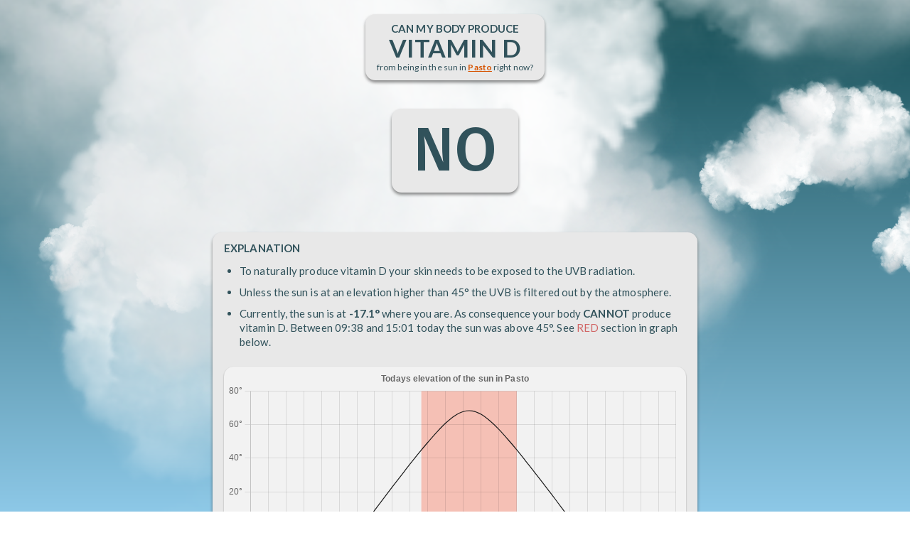

--- FILE ---
content_type: text/html;charset=UTF-8
request_url: https://d.vitamin.today/in/pasto
body_size: 5555
content:
<!DOCTYPE html>
<!--suppress JSUnresolvedReference -->
<html xmlns="http://www.w3.org/1999/xhtml" lang="en">
<head>
    <meta charset="UTF-8" name="viewport" content="width=device-width, initial-scale=1">
    
    <title>D-Vitamin Sun Exposure in Pasto Today</title>
    
    <meta name="description"
          content="Between what hours during the day is the sun at such heights that you can get your vitamin D production going by being outside in the sun."/>

    <!-- Google tag (gtag.js) -->
<script async src="https://www.googletagmanager.com/gtag/js?id=G-E84TY69JEQ"></script>
<script>
    window.dataLayer = window.dataLayer || [];

    function gtag() {
        dataLayer.push(arguments);
    }

    gtag('js', new Date());

    gtag('config', 'G-E84TY69JEQ');
</script>


    <script src="/script/solar.js"></script>
    <script src="/script/cloud.js"></script>
    <script src="/script/util.js"></script>
    <script src="/script/chart.umd.js"></script>
    <script src="/script/chart.js"></script>

    <link rel="preconnect" href="https://fonts.googleapis.com">
    <link rel="preconnect" href="https://fonts.gstatic.com" crossorigin>
    <link href="https://fonts.googleapis.com/css2?family=Fira+Sans:wght@500&family=Lato:wght@400;700&display=swap"
          rel="preload" as="style">
    <link href="https://fonts.googleapis.com/css2?family=Fira+Sans:wght@500&family=Lato:wght@400;700&display=swap"
          rel="stylesheet">

    <link rel="apple-touch-icon-precomposed" sizes="57x57" href="/img/ico/apple-touch-icon-57x57.png"/>
<link rel="apple-touch-icon-precomposed" sizes="114x114" href="/img/ico/apple-touch-icon-114x114.png"/>
<link rel="apple-touch-icon-precomposed" sizes="72x72" href="/img/ico/apple-touch-icon-72x72.png"/>
<link rel="apple-touch-icon-precomposed" sizes="144x144" href="/img/ico/apple-touch-icon-144x144.png"/>
<link rel="apple-touch-icon-precomposed" sizes="60x60" href="/img/ico/apple-touch-icon-60x60.png"/>
<link rel="apple-touch-icon-precomposed" sizes="120x120" href="/img/ico/apple-touch-icon-120x120.png"/>
<link rel="apple-touch-icon-precomposed" sizes="76x76" href="/img/ico/apple-touch-icon-76x76.png"/>
<link rel="apple-touch-icon-precomposed" sizes="152x152" href="/img/ico/apple-touch-icon-152x152.png"/>
<link rel="icon" type="image/png" href="/img/ico/favicon-196x196.png" sizes="196x196"/>
<link rel="icon" type="image/png" href="/img/ico/favicon-96x96.png" sizes="96x96"/>
<link rel="icon" type="image/png" href="/img/ico/favicon-32x32.png" sizes="32x32"/>
<link rel="icon" type="image/png" href="/img/ico/favicon-16x16.png" sizes="16x16"/>
<link rel="icon" type="image/png" href="/img/ico/favicon-128.png" sizes="128x128"/>
<meta name="application-name" content="&nbsp;"/>
<meta name="msapplication-TileColor" content="#FFFFFF"/>
<meta name="msapplication-TileImage" content="mstile-144x144.png"/>
<meta name="msapplication-square70x70logo" content="mstile-70x70.png"/>
<meta name="msapplication-square150x150logo" content="mstile-150x150.png"/>
<meta name="msapplication-wide310x150logo" content="mstile-310x150.png"/>
<meta name="msapplication-square310x310logo" content="mstile-310x310.png"/>


    <link rel="stylesheet" type="text/css" href="/css/reset.css">
    <link rel="stylesheet" type="text/css" href="/css/style.css"/>

    <script>
        const opDate = {dateStyle: 'medium'};
        const opTime = {timeStyle: 'short'};
        const city = {
    name: "Pasto",
    lat: -77.28111,
    lng: 1.21361,
    timeZone: "America/Bogota"
}
;

        const showSunInfoFor = (lat, lng, timeAtPickedLocation) => {
            const localTime = new Date();
            /*
                        localTime.setMonth(timeAtPickedLocation.getMonth());
                        localTime.setDate(timeAtPickedLocation.getDate());
            */
            const diff = timeAtPickedLocation.getTime() - localTime.getTime();

            let startOfDay = new Date(localTime);
            startOfDay.setHours(0, 0, 0);
            let adjustedStartOfDay = new Date(startOfDay.getTime() - diff);

            document.getElementById('locDenied').style.display = 'none';
            document.getElementById('searchCaption').style.display = 'none';
            document.getElementById('link').href = `https://www.google.com/maps/@${lat},${lng},10z`;

            let solarElevation = [];
            let labels = [];

            for (let min = 0; min <= 60 * 24; min += 1) {
                let adjustedTimeOfDay = new Date(adjustedStartOfDay);
                adjustedTimeOfDay.setMinutes(min);
                let timeOfDay = new Date(startOfDay);
                timeOfDay.setMinutes(min);
                if (min % 30 === 0) labels.push(zeroPad(timeOfDay.getHours()) + ":" + zeroPad(timeOfDay.getMinutes()));
                const elevation = round(solar_elevation(adjustedTimeOfDay, lat, lng));
                solarElevation.push(elevation);
            }

            const solarTable = solar_table(startOfDay, lat, lng);
            let uvbDawn = solarTable.SOLAR_TIME_UVB_DAWN != null ? new Date(solarTable.SOLAR_TIME_UVB_DAWN.getTime() + diff) : null;
            let uvbDusk = solarTable.SOLAR_TIME_UVB_DUSK != null ? new Date(solarTable.SOLAR_TIME_UVB_DUSK.getTime() + diff) : null;

            let dayWhenUvbIsBack;
            if (!uvbDawn) {
                let daysAhead = 0;
                do {
                    let sensorDate = timeAtPickedLocation.addDays(++daysAhead);
                    const uvbDawn = solar_table(sensorDate, lat, lng).SOLAR_TIME_UVB_DAWN;
                    if (uvbDawn) {
                        dayWhenUvbIsBack = uvbDawn;
                    }
                } while (!dayWhenUvbIsBack && daysAhead < 365)
            }

            const nowAsIx = Math.floor(timeAtPickedLocation.getHours() * 60 + timeAtPickedLocation.getMinutes());
            const solarElevationNow = solarElevation[nowAsIx];
            document.getElementById("result").innerHTML = solarElevationNow <= 45 ? 'NO' : 'YES';
            const specific = document.getElementById("specific");
            if (!uvbDawn) {
                if (dayWhenUvbIsBack)
                    specific.innerHTML = `At this time of the year the sun <b>never reaches over 45°</b> where you are. Next time it does that will be on <b>${new Intl.DateTimeFormat('en-GB', opDate).format(dayWhenUvbIsBack)}</b>.`;
                else
                    specific.innerHTML = `At your position the sun <b>at no time of the year</b> reaches over 45°.`;

            } else {
                if (solarElevationNow > 45) {
                    specific.innerHTML =
                        `Currently, the sun is at <b>${solarElevationNow}°</b> where you are. As consequence your body <b>CAN</b> produce vitamin D. See <span style="color: #c0000090;font-weight: 500">RED</span> section in graph below.`;
                } else {
                    const uvbDawnAsIx = Math.floor(uvbDawn.getHours() * 60 + uvbDawn.getMinutes());
                    let is = uvbDawnAsIx >= nowAsIx ? 'will be' : 'was';
                    const uvbDuskStr = new Intl.DateTimeFormat('en-GB', opTime).format(uvbDusk);
                    const ovbDawnStr = new Intl.DateTimeFormat('en-GB', opTime).format(uvbDawn);
                    specific.innerHTML =
                        `Currently, the sun is at <b>${solarElevationNow}°</b> where you are. As consequence your body <b>CANNOT</b> produce vitamin D. Between ${ovbDawnStr} and ${uvbDuskStr} today the sun ${is} above 45°. See <span style="color: #c0000090;font-weight: 500">RED</span> section in graph below.`;
                }
            }

            const solarElevationSparse = solarElevation.filter(function (value, index, Arr) {
                return index % 30 === 0;
            });

            const data = {
                labels: labels,
                datasets: [
                    {
                        fill: origin,
                        label: 'Sun angle',
                        data: solarElevationSparse,
                        borderColor: '#1a1a1a',
                        tension: 0.35,
                        borderWidth: 1.2
                    },
                ]
            };

            // noinspection JSUnusedGlobalSymbols
            const plugin = {
                id: 'customCanvasBackgroundImage',
                beforeDraw: beforeDraw(uvbDawn, uvbDusk),
                afterDraw: afterDraw(timeAtPickedLocation)
            };

            // noinspection JSUnusedGlobalSymbols
            const config = {
                type: 'line',
                data: data,
                plugins: [plugin],
                options: {
                    animation: false,
                    responsive: true,
                    maintainAspectRatio: false,
                    elements: {
                        point: {
                            radius: 0
                        }
                    },
                    plugins: {
                        legend: {
                            display: false
                        },
                        title: {
                            display: true,
                            text: `Todays elevation of the sun ${city != null && city.name != null ? 'in ' + city.name : 'at your location'}`
                        }
                    },
                    scales: {
                        y: {
                            suggestedMax: 50,
                            ticks: {
                                callback: function (value, index, ticks) {
                                    return value + '°';
                                }
                            }
                        }
                    }
                },
            };

            const ctx = document.getElementById('chart');
            new Chart(ctx, config);

            const expPanels = document.getElementsByClassName('box');
            for (let i = 0; i < expPanels.length; i++) {
                expPanels[i].style.display =
                    expPanels[i].id !== 'locPrompt' && expPanels[i].id !== 'locDenied' ? 'block' : 'none';
            }

            document.getElementById("caution").style.display = !uvbDawn ? 'none' : 'block';
            document.getElementById("alternatives").style.display = uvbDawn && solarElevationNow > 45 ? 'none' : 'block';
            document.getElementById("spinner").style.display = 'none';
            document.getElementById("links").style.display = 'block';
        };

        const geoError = () => {
            const expPanels = document.getElementsByClassName('box');
            for (let i = 0; i < expPanels.length; i++)
                expPanels[i].style.display = expPanels[i].id === 'locDenied' || expPanels[i].id === 'searchCities' ? 'block' : 'none';
            document.getElementById("spinner").style.display = 'none';
            document.getElementById("links").style.display = 'block';
        }

        const now = new Date();

        window.onload = function () {
            if (/iPad|iPhone|iPod/.test(navigator.userAgent)) {
                document.getElementById('cloudContainer').style.height = window.outerHeight + 'px';
            } else {
                document.getElementById('cloudContainer').style.bottom = '0';
            }

            const viewport = document.getElementById('cloudContainer');
            new CloudGenerator(viewport, '/img/cloud.png').init();

            if (city == null)
                queryLocation();
            else {
                let timeAtLocation = new Date(now.toLocaleString("en-US", {timeZone: city.timeZone}));
                showSunInfoFor(city.lng, city.lat, timeAtLocation);
            }
        }

        function queryLocation() {
            navigator.geolocation.getCurrentPosition(
                (pos) => showSunInfoFor(pos.coords.latitude, pos.coords.longitude, now),
                geoError
            );
        }

        async function search(query) {
            const response = await fetch(`/api/cities?q=${encodeURIComponent(query)}`);
            return await response.json();
        }
    </script>

</head>

<body>

<div id="cloudContainer">
</div>

<div style="display: flex;flex-direction: column;align-items: center;align-content: flex-start;overflow-y: scroll;overflow-x: clip">

    <div class="query box front">
        
            Can my body produce<br/>
            <span style="font-size: 35px">vitamin D</span><br/>
            <div style="margin-top: 2px;font-size: 12px;text-transform: none;font-weight: normal">
                from being in the sun in
                <b><a id="link" href="#" target="_blank">Pasto</a></b>
                right now?
            </div>
        
        
    </div>

    <div id="result" class="box front"></div>

    <div class="explanation box front" style="margin-top: 36px">
        <b>EXPLANATION</b>
        <ul>
            <li>To naturally produce vitamin D your skin needs to be exposed to the UVB radiation.</li>
            <li>Unless the sun is at an elevation higher than 45° the UVB is filtered out by the
                atmosphere.
            </li>
            <li id="specific"></li>
        </ul>

        <div class="chart-container">
            <canvas id="chart" style=""></canvas>
        </div>
    </div>

    <div id="locDenied" class="explanation box front">
        <b>ALLOW LOCATION</b><br/>
        <p>
            This website needs your current location to function properly. You have denied it explicitly.
            This needs to be cleared in the settings of your browser.
        </p>
        <p style="font-size: 12px;margin-top: 30px">
            <b>Why is the location needed?</b> <br/>This site calculates whether it is possible for your
            body to naturally produce vitamin D from being in the sun this time of the
            day at your current location.
        </p>
    </div>

    <div onclick="location.href='https://crosswi.se'" class="banner">
        <div class="bannerText">
            CROSSWISE - Best word game ever created!<br>
            Available on iPhone and Android NOW!<br><br class="extraBr">
            Free to download &amp; play - No ads in game.
        </div>
        <img src="https://crosswi.se/img/icon.webp" style="height: 120px;margin: 0"
             alt="Crosswise - best word game in the world!">
    </div>

    <div id="searchCities" class="explanation box front">
        <b>SEARCH FOR A CITY</b><br/>
        <p id="searchCaption">
            If you do not want to share your location you can instead search for a city close to where you live.
        </p>
        <label for="input"></label>
        <input id="input" placeholder="Name of city"/>
        <p>
            Or use your <a href="/">current location</a>.
        </p>
        <ul id="searchResult" style="display: none">
        </ul>
    </div>

    <div id="caution" class="box front">
        <b>CAUTION</b>
        <ul>
            <li>
                Being in the sun in the middle of the day can be dangerous. While vitamin D is essential to us there is
                no reason to overdo it.
            </li>
            <li>
                You do not need to be in the sun for long to saturate your body's daily ability to create vitamin D. As
                little as 15 minutes is sufficient.
            </li>
            <li>
                Even when wearing sunscreen the small percentage that still passes that barrier is sufficient for your
                body to create vitamin D. Wear sunscreen and/or cover the most exposed parts with clothes.
            </li>
            <li>
                Even on cloudy days sufficient amount of UVB passes through the clouds to support your vitamin D
                production.
            </li>
            <li>
                If you are at a high altitudes the amount UVB is much higher than at sea-level.
            </li>
        </ul>
    </div>


    <div id="alternatives" class="box front">
        <b>ALTERNATIVE WAYS TO GET VITAMIN D</b>
        <ul>
            <li>
                <b>Dietary Sources:</b> Include foods rich in vitamin D in your diet, such as fatty fish (salmon,
                mackerel, and trout) and egg yolks.
            </li>
            <li>
                <b>Supplements:</b> Consult a healthcare professional to determine if vitamin D supplements are
                appropriate for you. Supplements can help meet your vitamin D needs, especially if you have limited sun
                exposure or specific dietary restrictions.
            </li>
        </ul>
    </div>

    <div id="spinner" class="loader" style="display:block">
        Loading...
    </div>

    <div id="links" class="bottomLinks front" style="display:none">
        See <a href="/">sun exposure on your current location</a>.<br/>
        Go to a <a href="/in/langen">random city</a>.<br/>
        List of <a href="/all/cities">all featured cities</a>.<br/>
        <br/>
        Created on a rainy day by <a href="https://cv.tobiashill.se/" target="_blank">Tobias Hill</a>.
        <br/>
    </div>

    <script>
        let singleResult = false;
        let singleResultLink = '';
        const element = document.querySelector('#input');
        const handleInput = debounce(async function () {
            if (!element.value) return;
            const query = element.value.trim();
            const searchResultElm = document.getElementById('searchResult');
            if (query.length >= 2) {
                const result = await search(query);
                const gotResult = result && result.length > 0;
                singleResult = result && result.length === 1;
                if (gotResult) {
                    searchResultElm.innerHTML =
                        result.map((c) => `<li><a href="/in/${c.id}">${c.name} (${c.countryCode})</a></li>`).join('');
                    if (singleResult) {
                        singleResultLink = `/in/${result[0].id}`;
                    }
                    searchResultElm.style.display = 'block';
                } else {
                    searchResultElm.style.display = 'none';
                }
            } else {
                searchResultElm.style.display = 'none';
            }
        }, 200);
        input.addEventListener('input', handleInput);
        input.addEventListener('keyup', function (event) {
            if (event.key === 'Enter' && singleResult)
                location.href = singleResultLink;
        });
    </script>

</div>
<script defer src="https://static.cloudflareinsights.com/beacon.min.js/vcd15cbe7772f49c399c6a5babf22c1241717689176015" integrity="sha512-ZpsOmlRQV6y907TI0dKBHq9Md29nnaEIPlkf84rnaERnq6zvWvPUqr2ft8M1aS28oN72PdrCzSjY4U6VaAw1EQ==" data-cf-beacon='{"version":"2024.11.0","token":"9939d574fc8f400e999cade9b2bc6a18","r":1,"server_timing":{"name":{"cfCacheStatus":true,"cfEdge":true,"cfExtPri":true,"cfL4":true,"cfOrigin":true,"cfSpeedBrain":true},"location_startswith":null}}' crossorigin="anonymous"></script>
</body>
</html>

--- FILE ---
content_type: text/css
request_url: https://d.vitamin.today/css/style.css
body_size: 866
content:
.box {
    color: #31525B;
    background-color: #e8e8e8;
    box-shadow: 0 3px 4px rgb(0 0 0 / 0.46);
    font-family: 'Lato', sans-serif;
    line-height: 1.38;
    border-radius: 14px;
    font-size: 15px;
    letter-spacing: .1px;
    font-weight: 300;
    display: none;
}

.front {
    z-index: 10;
}

b {
    font-weight: 700;
}

.banner {
    z-index: 11;
    background-color: #023647;
    cursor: pointer;
    max-width: 650px;
    width: 87%;
    margin: 20px;
    padding: 0;
    font-size: 15px;
    overflow: hidden;
    border-radius: 15px;
    display: flex;
    justify-content: space-between;
    box-shadow: 0 1px 2px rgb(0 0 0 / 0.36);
}

.bannerText {
    line-height: 1.55;
    flex-grow: 1;
    padding: 14px 10px 10px 20px;
    color: white;
    font-size: 1em;
    font-weight: normal;
    font-family: 'Lato', sans-serif;

}

.query {
    text-align: center;
    padding: 12px 16px;
    margin: 20px;
    line-height: 1.1;
    text-transform: uppercase;
    font-weight: bold
}

#result {
    font-size: 86px;
    font-weight: 500;
    margin: 20px auto;
    text-align: center;
    padding: 0 30px;
    font-family: 'Fira Sans', sans-serif;
}

.explanation, #alternatives, #caution {
    padding: 12px 16px;
    margin: 20px;
    max-width: 650px;
    width: 82%;
    font-size: 15px;
}

p {
    margin-top: 5px;
    margin-bottom: 3px;
}

a:link {
    color: #d65300;
}

a:visited {
    color: #d65300;
}

a:hover {
    color: #d65300;
}

a:active {
    color: #d65300;
}

ul {
    list-style-type: disc;
    margin-top: 12px;
    margin-bottom: 10px;
    padding-bottom: 1px;
}

li {
    margin: 10px 10px 10px 22px;
}

li:last-child {
    margin: 10px 10px 8px 22px;
}

.chart-container {
    position: relative;
    height: 300px;
    width: 82vw;
    max-width: 650px;
    background-color: #f2f2f2;
    border-radius: 14px;
    margin-top: 16px;
    box-shadow: 0 1px 2px rgb(0 0 0 / 0.36);
}

@media only screen and (min-width: 600px) {
    .chart-container {
        height: 460px;
    }
}

#cloudContainer {
    color: #fff;
    left: 0;
    overflow: hidden;
    position: fixed;
    right: 0;
    top: 0;
    background: #548cb3;
    background: linear-gradient(to bottom, #144c53 0%, #8dc8e7 100%);
}

/*noinspection CssUnusedSymbol*/
#sky {
    position: absolute;
    top: 50%;
    left: 50%;
    width: 512px;
    height: 512px;
    margin-left: -256px;
    margin-top: -256px;
    transform-style: preserve-3d;
    z-index: -2;
}

#sky div {
    transform-style: preserve-3d;
    z-index: -2;
}

/*noinspection CssUnusedSymbol*/
.cloudLayer {
    position: absolute;
    left: 50%;
    top: 50%;
    width: 256px;
    height: 256px;
    margin-left: -128px;
    margin-top: -128px;
    transition: opacity .5s ease-out;
    z-index: -2;
}


.bottomLinks {
    display: block;
    text-align: center;
    font-family: 'Lato', sans-serif;
    font-weight: 300;
    font-size: 11px;
    line-height: 1.8;
    color: black;
    padding: 3px;
    margin-bottom: 30px;
}

.bottomLinks a:link {
    color: #532a00
}

.bottomLinks a:hover {
    color: #7e3f00
}

.bottomLinks a:active {
    color: #7e3f00
}

.bottomLinks a:visited {
    color: #532a00
}

input {
    box-sizing: border-box
}

#input {
    margin-top: 8px;
    margin-bottom: 6px;
    width: 100%;
    height: 36px;
    border-radius: 5px;
    box-shadow: none;
    border: 1px solid #a6a5a5;
    font-size: 18px;
    padding: 4px 8px;
    background-color: rgba(0, 0, 0, 0.10);
    color: #1a3b5d;
    font-family: 'Lato', sans-serif;
}

.loader,
.loader:before,
.loader:after {
    background: #00000060;
    -webkit-animation: load1 1s infinite ease-in-out;
    animation: load1 1s infinite ease-in-out;
    width: 1em;
    height: 4em;
}

.loader {
    color: #00000060;
    text-indent: -9999em;
    margin: 88px auto;
    position: relative;
    font-size: 11px;
    -webkit-transform: translateZ(0);
    -ms-transform: translateZ(0);
    transform: translateZ(0);
    -webkit-animation-delay: -0.16s;
    animation-delay: -0.16s;
}

.loader:before,
.loader:after {
    position: absolute;
    top: 0;
    content: '';
}

.loader:before {
    left: -1.5em;
    -webkit-animation-delay: -0.32s;
    animation-delay: -0.32s;
}

.loader:after {
    left: 1.5em;
}

@-webkit-keyframes load1 {
    0%,
    80%,
    100% {
        box-shadow: 0 0;
        height: 4em;
    }
    40% {
        box-shadow: 0 -2em;
        height: 5em;
    }
}

@keyframes load1 {
    0%,
    80%,
    100% {
        box-shadow: 0 0;
        height: 4em;
    }
    40% {
        box-shadow: 0 -2em;
        height: 5em;
    }
}

--- FILE ---
content_type: text/javascript
request_url: https://d.vitamin.today/script/solar.js
body_size: 2290
content:
/* solar.js -- Solar position ported source
   This file was a part of Redshift.
   Redshift is free software: you can redistribute it and/or modify
   it under the terms of the GNU General Public License as published by
   the Free Software Foundation, either version 3 of the License, or
   (at your option) any later version.
   Redshift is distributed in the hope that it will be useful,
   but WITHOUT ANY WARRANTY; without even the implied warranty of
   MERCHANTABILITY or FITNESS FOR A PARTICULAR PURPOSE.  See the
   GNU General Public License for more details.
   You should have received a copy of the GNU General Public License
   along with Redshift.  If not, see <http://www.gnu.org/licenses/>.
   Copyright (c) 2010  Jon Lund Steffensen <jonlst@gmail.com>
*/

const solar_time = [
    'SOLAR_TIME_UVB_DAWN',
    'SOLAR_TIME_UVB_DUSK'
];

/* C was ported from javascript code by U.S. Department of Commerce,
   National Oceanic & Atmospheric Administration:
   http://www.srrb.noaa.gov/highlights/sunrise/calcdetails.html
   It is based on equations from "Astronomical Algorithms" by
   Jean Meeus. */

function RAD(x) {
    return (x) * (Math.PI / 180);
}

function DEG(x) {
    return (x) * (180 / Math.PI);
}

/* Angels of various times of day. */
const time_angle = {
    SOLAR_TIME_UVB_DAWN: RAD(-45.0),
    SOLAR_TIME_NOON: RAD(0.0),
    SOLAR_TIME_UVB_DUSK: RAD(45.0)
};

/* Unix epoch from Julian day */
function epoch_from_jd(jd) {
    return new Date(86400.0 * (jd - 2440587.5) * 1000);
}

/* Julian day from unix epoch */
function jd_from_epoch(t) {
    return (t / 1000 / 86400.0) + 2440587.5;
}

/* Julian centuries since J2000.0 from Julian day */
function jcent_from_jd(jd) {
    return (jd - 2451545.0) / 36525.0;
}

/* Julian day from Julian centuries since J2000.0 */
function jd_from_jcent(t) {
    return 36525.0 * t + 2451545.0;
}

/* Geometric mean longitude of the sun.
   t: Julian centuries since J2000.0
   Return: Geometric mean logitude in radians. */
function sun_geom_mean_lon(t) {
    /* FIXME returned value should always be positive */
    return RAD((280.46646 + t * (36000.76983 + t * 0.0003032)) % 360);
}

/* Geometric mean anomaly of the sun.
   t: Julian centuries since J2000.0
   Return: Geometric mean anomaly in radians. */
function sun_geom_mean_anomaly(t) {
    return RAD(357.52911 + t * (35999.05029 - t * 0.0001537));
}

/* Eccentricity of earth orbit.
   t: Julian centuries since J2000.0
   Return: Eccentricity (unitless). */
function earth_orbit_eccentricity(t) {
    return 0.016708634 - t * (0.000042037 + t * 0.0000001267);
}

/* Equation of center of the sun.
   t: Julian centuries since J2000.0
   Return: Center(?) in radians */
function sun_equation_of_center(t) {
    /* Use the first three terms of the equation. */
    const m = sun_geom_mean_anomaly(t);
    const c = Math.sin(m) * (1.914602 - t * (0.004817 + 0.000014 * t)) +
        Math.sin(2 * m) * (0.019993 - 0.000101 * t) +
        Math.sin(3 * m) * 0.000289;
    return RAD(c);
}

/* True longitude of the sun.
   t: Julian centuries since J2000.0
   Return: True longitude in radians */
function sun_true_lon(t) {
    const l_0 = sun_geom_mean_lon(t);
    const c = sun_equation_of_center(t);
    return l_0 + c;
}

/* Apparent longitude of the sun. (Right ascension).
   t: Julian centuries since J2000.0
   Return: Apparent longitude in radians */
function sun_apparent_lon(t) {
    const o = sun_true_lon(t);
    return RAD(DEG(o) - 0.00569 - 0.00478 * Math.sin(RAD(125.04 - 1934.136 * t)));
}

/* Mean obliquity of the ecliptic
   t: Julian centuries since J2000.0
   Return: Mean obliquity in radians */
function mean_ecliptic_obliquity(t) {
    const sec = 21.448 - t * (46.815 + t * (0.00059 - t * 0.001813));
    return RAD(23.0 + (26.0 + (sec / 60.0)) / 60.0);
}

/* Corrected obliquity of the ecliptic.
   t: Julian centuries since J2000.0
   Return: Currected obliquity in radians */
function obliquity_corr(t) {
    const e_0 = mean_ecliptic_obliquity(t);
    const omega = 125.04 - t * 1934.136;
    return RAD(DEG(e_0) + 0.00256 * Math.cos(RAD(omega)));
}

/* Declination of the sun.
   t: Julian centuries since J2000.0
   Return: Declination in radians */
function solar_declination(t) {
    const e = obliquity_corr(t);
    const lambda = sun_apparent_lon(t);
    return Math.asin(Math.sin(e) * Math.sin(lambda));
}

/* Difference between true solar time and mean solar time.
   t: Julian centuries since J2000.0
   Return: Difference in minutes */
function equation_of_time(t) {
    const epsilon = obliquity_corr(t);
    const l_0 = sun_geom_mean_lon(t);
    const e = earth_orbit_eccentricity(t);
    const m = sun_geom_mean_anomaly(t);
    const y = Math.pow(Math.tan(epsilon / 2.0), 2.0);

    const eq_time = y * Math.sin(2 * l_0) - 2 * e * Math.sin(m) +
        4 * e * y * Math.sin(m) * Math.cos(2 * l_0) -
        0.5 * y * y * Math.sin(4 * l_0) -
        1.25 * e * e * Math.sin(2 * m);
    return 4 * DEG(eq_time);
}

function copysign(x, y) {
    return Math.abs(x) * (y < 0 ? -1 : 1);
}

/* Hour angle at the location for the given angular elevation.
   lat: Latitude of location in degrees
   decl: Declination in radians
   elev: Angular elevation angle in radians
   Return: Hour angle in radians */
function hour_angle_from_elevation(lat, decl, elev) {
    const omega = Math.acos((Math.cos(Math.abs(elev)) - Math.sin(RAD(lat)) * Math.sin(decl)) /
        (Math.cos(RAD(lat)) * Math.cos(decl)));
    return copysign(omega, -elev);
}

/* Angular elevation at the location for the given hour angle.
   lat: Latitude of location in degrees
   decl: Declination in radians
   ha: Hour angle in radians
   Return: Angular elevation in radians */
function elevation_from_hour_angle(lat, decl, ha) {
    return Math.asin(Math.cos(ha) * Math.cos(RAD(lat)) * Math.cos(decl) +
        Math.sin(RAD(lat)) * Math.sin(decl));
}

/* Time of apparent solar noon of location on earth.
   t: Julian centuries since J2000.0
   lon: Longitude of location in degrees
   Return: Time difference from mean solar midnigth in minutes */
function time_of_solar_noon(t, lon) {
    /* First pass uses approximate solar noon to
       calculate equation of time. */
    let t_noon = jcent_from_jd(jd_from_jcent(t) - lon / 360.0);
    let eq_time = equation_of_time(t_noon);
    let sol_noon = 720 - 4 * lon - eq_time;

    /* Recalculate using new solar noon. */
    t_noon = jcent_from_jd(jd_from_jcent(t) - 0.5 + sol_noon / 1440.0);
    eq_time = equation_of_time(t_noon);
    sol_noon = 720 - 4 * lon - eq_time;

    /* No need to do more iterations */
    return sol_noon;
}

/* Time of given apparent solar angular elevation of location on earth.
   t: Julian centuries since J2000.0
   t_noon: Apparent solar noon in Julian centuries since J2000.0
   lat: Latitude of location in degrees
   lon: Longtitude of location in degrees
   elev: Solar angular elevation in radians
   Return: Time difference from mean solar midnight in minutes */
function time_of_solar_elevation(t, t_noon, lat, lon, elev) {
    /* First pass uses approximate sunrise to
       calculate equation of time. */
    let eq_time = equation_of_time(t_noon);
    let sol_decl = solar_declination(t_noon);
    let ha = hour_angle_from_elevation(lat, sol_decl, elev);
    let sol_offset = 720 - 4 * (lon + DEG(ha)) - eq_time;

    /* Recalculate using new sunrise. */
    const t_rise = jcent_from_jd(jd_from_jcent(t) + sol_offset / 1440.0);
    eq_time = equation_of_time(t_rise);
    sol_decl = solar_declination(t_rise);
    ha = hour_angle_from_elevation(lat, sol_decl, elev);
    sol_offset = 720 - 4 * (lon + DEG(ha)) - eq_time;

    /* No need to do more iterations */
    return sol_offset;
}

/* Solar angular elevation at the given location and time.
   t: Julian centuries since J2000.0
   lat: Latitude of location
   lon: Longitude of location
   Return: Solar angular elevation in radians */
function solar_elevation_from_time(t, lat, lon) {
    /* Minutes from midnight */
    const jd = jd_from_jcent(t);
    const offset = (jd - Math.round(jd) - 0.5) * 1440.0;

    const eq_time = equation_of_time(t);
    const ha = RAD((720 - offset - eq_time) / 4 - lon);
    const decl = solar_declination(t);
    return elevation_from_hour_angle(lat, decl, ha);
}

/* Solar angular elevation at the given location and time.
   date: Seconds since unix epoch
   lat: Latitude of location
   lon: Longitude of location
   Return: Solar angular elevation in degrees */
function solar_elevation(date, lat, lon) {
    const jd = jd_from_epoch(date);
    return DEG(solar_elevation_from_time(jcent_from_jd(jd), lat, lon));
}

function solar_table(date, lat, lon) {
    const table = {};

    /* Calculate Julian day */
    const jd = jd_from_epoch(date);

    /* Calculate Julian day number */
    const jdn = Math.round(jd);
    const t = jcent_from_jd(jdn);

    /* Calculate apparent solar noon */
    const sol_noon = time_of_solar_noon(t, lon);
    const j_noon = jdn - 0.5 + sol_noon / 1440.0;
    const t_noon = jcent_from_jd(j_noon);
    table.SOLAR_TIME_NOON = epoch_from_jd(j_noon);

    /* Calculate solar midnight */
    table.SOLAR_TIME_MIDNIGHT = epoch_from_jd(j_noon + 0.5);

    /* Calculate absolute time of other phenomena */
    solar_time.forEach(function (i) {
        const angle = time_angle[i];
        const offset = time_of_solar_elevation(t, t_noon, lat, lon, angle);
        if (!isNaN(offset))
            table[i] = epoch_from_jd(jdn - 0.5 + offset / 1440.0);
    });

    return table;
}

--- FILE ---
content_type: text/javascript
request_url: https://d.vitamin.today/script/chart.js
body_size: 218
content:
function afterDraw(timeAtPickedLocation) {
    return (chart) => {
        const ctx = chart.ctx;
        const meta = chart.getSortedVisibleDatasetMetas()[0];
        const plotData = meta.data;

        const gridBottom = meta.yScale.bottom;
        const gridLeft = meta.xScale.left;
        const gridRight = meta.xScale.right;

        let quarter = timeAtPickedLocation.getHours() * 2 + Math.floor(timeAtPickedLocation.getMinutes() / 30);
        let h1 = plotData[quarter];
        let h2 = plotData[quarter + 1];

        const alpha = (timeAtPickedLocation.getMinutes() % 30) / 30;
        const nowLine = interp(h1.x, h2 ? h2.x : gridRight, alpha);
        const degLine = interp(h1.y, h2 ? h2.y : gridBottom, alpha);

        const strokeStyle = "rgba(0,24,80,0.4)";
        drawLine(ctx, nowLine, degLine + 5, nowLine, gridBottom, strokeStyle);
        drawLine(ctx, gridLeft, degLine, nowLine - 5, degLine, strokeStyle);
        filledCircle(ctx, nowLine, degLine, 5, strokeStyle);
    };
}

function beforeDraw(uvbDawn, uvbDusk) {
    return (chart) => {
        const ctx = chart.ctx;
        const meta = chart.getSortedVisibleDatasetMetas()[0];
        const plotData = meta.data;

        const gridTop = meta.yScale.top;
        const gridBottom = meta.yScale.bottom;
        const gridLeft = meta.xScale.left;
        const gridRight = meta.xScale.right;

        const gradeTop = meta.yScale.max;
        const gradeBottom = meta.yScale.min;
        const gradeDiff = gradeTop - gradeBottom;

        const relativePos45 = (45 - gradeBottom) / gradeDiff;
        const yPosOf45 = gridBottom - (relativePos45 * (gridBottom - gridTop))

        const relativePos0 = (0 - gradeBottom) / gradeDiff;
        const yPosOf0 = gridBottom - (relativePos0 * (gridBottom - gridTop))

        if (!uvbDawn)
            drawLine(ctx, gridLeft, yPosOf45, gridRight, yPosOf45, "rgba(155,1,1,0.65)");

        if (uvbDawn && uvbDusk) {
            let quarter = uvbDawn.getHours() * 2 + Math.floor(uvbDawn.getMinutes() / 30);
            let h1 = plotData[quarter];
            let h2 = plotData[quarter + 1];
            const uvbStartLine = interp(h1.x, h2.x, (uvbDawn.getMinutes() % 30) / 30);

            quarter = uvbDusk.getHours() * 2 + Math.floor(uvbDusk.getMinutes() / 30);
            h1 = plotData[quarter];
            h2 = plotData[quarter + 1];
            const uvbEndLine = interp(h1.x, h2.x, (uvbDusk.getMinutes() % 30) / 30);

            ctx.fillStyle = "rgba(255,47,0,0.25)";
            if (yPosOf0)
                ctx.fillRect(uvbStartLine, gridTop, uvbEndLine - uvbStartLine, yPosOf0 - gridTop);
            else
                ctx.fillRect(uvbStartLine, gridTop, uvbEndLine - uvbStartLine, gridBottom - gridTop);

        }

        if (yPosOf0 > gridTop && yPosOf0 < gridBottom) {
            ctx.fillStyle = "rgba(0,0,0,0.10)";
            ctx.fillRect(gridLeft, yPosOf0, gridRight - gridLeft, gridBottom - yPosOf0);
            drawLine(ctx, gridLeft, yPosOf0, gridRight, yPosOf0, "rgba(0,0,0,0.45)");
        }

    };
}
